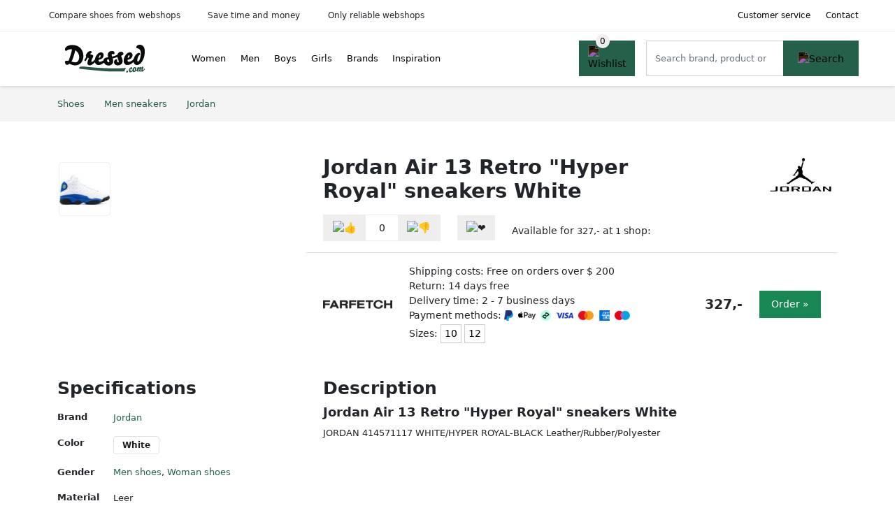

--- FILE ---
content_type: text/html; charset=UTF-8
request_url: https://dressed.com/product/jordan-air-13-retro-sneakers-white-5-1662
body_size: 5828
content:
<!DOCTYPE html>
<html lang="en-US">
<head>
    <meta charset="UTF-8">

    <link rel="dns-prefetch" href="https://www.googletagmanager.com">
    <link rel="dns-prefetch" href="https://www.google-analytics.com">
    <link rel="dns-prefetch" href="https://fonts.gstatic.com">
    <link rel="preload" href="https://wct-2.com/wct.js" as="script">
    <link rel="preconnect" href="https://www.googletagmanager.com">
    <link rel="preconnect" href="https://www.google-analytics.com">

    <meta http-equiv="X-UA-Compatible" content="IE=edge">
    <meta name="viewport" content="width=device-width, initial-scale=1.0, minimum-scale=1.0, maximum-scale=5.0, user-scalable=yes">
    <title>Jordan Air 13 Retro "Hyper Royal" sneakers White - Dressed.com</title>
    <meta name="robots" content="index,follow">
    <link rel="icon" href="/favicon.ico">

    
	<meta name="description" content="JORDAN 414571117 WHITE/HYPER ROYAL-BLACK Leather/Rubber/Polyester">
	<link rel="canonical" href="https://dressed.com/product/jordan-air-13-retro-sneakers-white-5-1662">
    <link rel="stylesheet" type="text/css" href="/resources/css/app.css?v=3.1.1" media="all" />
    
    <link rel="stylesheet" href="/resources/css/products.css?v=3.1.1">
        <link rel="dns-prefetch" href="https://www.googletagmanager.com">
        <script>
            (function(w, d, s, l, i) {
                w[l] = w[l] || [];
                w[l].push({
                    'gtm.start': new Date().getTime(),
                    event: 'gtm.js'
                });
                var f = d.getElementsByTagName(s)[0],
                    j = d.createElement(s),
                    dl = l != 'dataLayer' ? '&l=' + l : '';
                j.async = true;
                j.src =
                    'https://www.googletagmanager.com/gtm.js?id=' + i + dl;
                f.parentNode.insertBefore(j, f);
            })(window, document, 'script', 'dataLayer', 'GTM-P78HMLM');
        </script>
    
    <style>
         :root {
            --primary: 36, 96, 74;
            --primary-dark-theme: 106, 166, 144;
            --link-dark-theme: 106, 166, 144;
        }
    </style>

    

    <script type="text/javascript">
        (function(w, c, t, u) {
            w._wct = w._wct || {};
            w._wct = u;
            var s = c.createElement(t);
            s.type = 'text/javascript';
            s.async = true;
            s.src = 'https://wct-2.com/wct.js';
            var r = c.getElementsByTagName(t)[0];
            r.parentNode.insertBefore(s, r);
        }(window, document, 'script', {
            'uid': 'cVaViC',
            'google_tracking_id': 'UA-236021235-1',
            'proxy': 'https://wct-2.com'
        }));
    </script>

    <meta property="og:title" content="Jordan Air 13 Retro "Hyper Royal" sneakers White…" />
    <meta property="og:description" content="JORDAN 414571117 WHITE/HYPER ROYAL-BLACK…" />
        <meta property="og:site_name" content="Dressed.com" />
    <meta property="og:url" content="https://dressed.com/product/jordan-air-13-retro-sneakers-white-5-1662" />

    <meta name="fo-verify" content="fd7cd90e-cacb-4fde-b53e-569567a723d5">
    <base href="https://dressed.com/">
</head>

<body class="v3 site-dressed page-product ">
    <noscript><iframe src="https://www.googletagmanager.com/ns.html?id=GTM-P78HMLM" height="0" width="0" style="display:none;visibility:hidden"></iframe></noscript>    <div class="navbar d-none d-lg-flex navbar-expand-lg" id="navbar-top">
        <div class="container-fluid">
            <ul class="navbar-nav ul-checks">
                
                                <li class="nav-item">Compare shoes from webshops</li>
                                <li class="nav-item">Save time and money</li>
                                <li class="nav-item">Only reliable webshops</li>            </ul>
            <ul class="navbar-nav ms-auto">
                <li class="nav-item"><a rel="nofollow" class="nav-link" href="/customer-service">Customer service</a></li>
                <li class="nav-item"><a rel="nofollow" class="nav-link" href="/customer-service/contact">Contact</a></li>
                            </ul>
        </div>
    </div>

    <nav class="navbar navbar-expand-lg navbar-light" id="navbar-main">
        <div class="container-fluid">
            <button id="menu-toggler" class="navbar-toggler" type="button" aria-label="Toggle navigation">
                <span class="navbar-toggler-icon"></span>
            </button>
            <a class="navbar-brand" href="https://dressed.com/">
                <img src="/resources/img/dressed-com-logo.svg" alt="Dressed.com" class="img-fluid" width="196px" height="30px">            </a>
                            <span class="btn btn-primary me-3 btn-wishlist mobile" data-route="/wishlist" title="Wishlist">
                    <img src="/resources/img/fas/heart.svg" alt="Wishlist" class="icon invert">
                </span>
                        <div class="collapse navbar-collapse" id="navbar-menu">
                <ul class="navbar-nav me-auto my-2 my-lg-0 navbar-nav-scroll">
                    <li class="nav-item dropdown"><a class="nav-link" href="/women" >Women</a>            <button class="nav-link dropdown-toggle btn btn-light" role="button" data-bs-toggle="dropdown" aria-expanded="false">
                <img src="/resources/img/far/chevron-down.svg" alt="⬇️" class="icon">
            </button>

                            <ul id="dropdown-gender5" class="dropdown-menu full-width-dropdown p-0">
                    <div class="container d-flex d-md-block h-100">
                        <ul style="columns: 4;">
                            <li><a href="women/ballerina-shoes">Ballerina shoes</a></li><li><a href="women/boat-shoes">Boat shoes</a></li><li><a href="women/boots">Boots</a></li><li><a href="women/casual-shoes">Casual shoes</a></li><li><a href="women/clogs">Clogs</a></li><li><a href="women/dress-shoes">Dress shoes</a></li><li><a href="women/espadrilles">Espadrilles</a></li><li><a href="women/heels">Heels</a></li><li><a href="women/hiking-shoes">Hiking shoes</a></li><li><a href="women/lace-up-shoes">Lace up shoes</a></li><li><a href="women/loafers">Loafers</a></li><li><a href="women/moccasins">Moccasins</a></li><li><a href="women/mules">Mules</a></li><li><a href="women/platform-shoes">Platform shoes</a></li><li><a href="women/pumps">Pumps</a></li><li><a href="women/ridge-flex-shoes">Ridge flex shoes</a></li><li><a href="women/sandals">Sandals</a></li><li><a href="women/slip-on-shoes">Slip-on shoes</a></li><li><a href="women/slippers">Slippers</a></li><li><a href="women/sneakers">Sneakers</a></li><li><a href="women/toe-flat-shoes">Toe flat shoes</a></li><li><a href="women/water-shoes">Water shoes</a></li><li><a href="women/work-shoes">Work shoes</a></li>                        </ul>
                    </div>
                </ul>
                </li><li class="nav-item dropdown"><a class="nav-link" href="/men" >Men</a>            <button class="nav-link dropdown-toggle btn btn-light" role="button" data-bs-toggle="dropdown" aria-expanded="false">
                <img src="/resources/img/far/chevron-down.svg" alt="⬇️" class="icon">
            </button>

                            <ul id="dropdown-gender6" class="dropdown-menu full-width-dropdown p-0">
                    <div class="container d-flex d-md-block h-100">
                        <ul style="columns: 4;">
                            <li><a href="men/boat-shoes">Boat shoes</a></li><li><a href="men/boots">Boots</a></li><li><a href="men/casual-shoes">Casual shoes</a></li><li><a href="men/dress-shoes">Dress shoes</a></li><li><a href="men/espadrilles">Espadrilles</a></li><li><a href="men/hiking-shoes">Hiking shoes</a></li><li><a href="men/lace-up-shoes">Lace up shoes</a></li><li><a href="men/loafers">Loafers</a></li><li><a href="men/moccasins">Moccasins</a></li><li><a href="men/ridge-flex-shoes">Ridge flex shoes</a></li><li><a href="men/sandals">Sandals</a></li><li><a href="men/slip-on-shoes">Slip-on shoes</a></li><li><a href="men/slippers">Slippers</a></li><li><a href="men/sneakers">Sneakers</a></li><li><a href="men/water-shoes">Water shoes</a></li><li><a href="men/work-shoes">Work shoes</a></li>                        </ul>
                    </div>
                </ul>
                </li><li class="nav-item dropdown"><a class="nav-link" href="/boys" >Boys</a>            <button class="nav-link dropdown-toggle btn btn-light" role="button" data-bs-toggle="dropdown" aria-expanded="false">
                <img src="/resources/img/far/chevron-down.svg" alt="⬇️" class="icon">
            </button>

                            <ul id="dropdown-gender7" class="dropdown-menu full-width-dropdown p-0">
                    <div class="container d-flex d-md-block h-100">
                        <ul style="columns: 4;">
                            <li><a href="boys/boat-shoes">Boat shoes</a></li><li><a href="boys/crib-shoes">Crib shoes</a></li><li><a href="boys/espadrilles">Espadrilles</a></li><li><a href="boys/lace-up-shoes">Lace up shoes</a></li><li><a href="boys/pre-walkers">Pre-walkers</a></li><li><a href="boys/sandals">Sandals</a></li><li><a href="boys/slippers">Slippers</a></li><li><a href="boys/sneakers">Sneakers</a></li><li><a href="boys/water-shoes">Water shoes</a></li>                        </ul>
                    </div>
                </ul>
                </li><li class="nav-item dropdown"><a class="nav-link" href="/girls" >Girls</a>            <button class="nav-link dropdown-toggle btn btn-light" role="button" data-bs-toggle="dropdown" aria-expanded="false">
                <img src="/resources/img/far/chevron-down.svg" alt="⬇️" class="icon">
            </button>

                            <ul id="dropdown-gender8" class="dropdown-menu full-width-dropdown p-0">
                    <div class="container d-flex d-md-block h-100">
                        <ul style="columns: 4;">
                            <li><a href="girls/ballerina-shoes">Ballerina shoes</a></li><li><a href="girls/boat-shoes">Boat shoes</a></li><li><a href="girls/crib-shoes">Crib shoes</a></li><li><a href="girls/espadrilles">Espadrilles</a></li><li><a href="girls/lace-up-shoes">Lace up shoes</a></li><li><a href="girls/platform-shoes">Platform shoes</a></li><li><a href="girls/pre-walkers">Pre-walkers</a></li><li><a href="girls/sandals">Sandals</a></li><li><a href="girls/slippers">Slippers</a></li><li><a href="girls/sneakers">Sneakers</a></li><li><a href="girls/water-shoes">Water shoes</a></li>                        </ul>
                    </div>
                </ul>
                </li><li class="nav-item "><a class="nav-link" href="/brands" >Brands</a></li><li class="nav-item "><a class="nav-link" href="/inspiration" >Inspiration</a></li>                </ul>

                                    <form id="searchbox" class="position-relative d-none d-lg-flex" method="GET" action="/search">
                                                                        <span class="btn btn-primary me-3 btn-wishlist" data-route="/wishlist" title="Wishlist">
                            <img src="/resources/img/fas/heart.svg" alt="Wishlist" class="icon invert">
                        </span>
                        <div class="input-group input-group-border">
                                                        <input class="form-control main-search" type="search" name="q" autocomplete="off" placeholder="Search brand, product or keyword.." aria-label="Search" value="">
                            <button class="btn btn-primary" type="submit"><img src="/resources/img/fas/search.svg" alt="Search" class="icon invert"></button>
                        </div>
                    </form>
                            </div>

        </div>
        <div id="navbar-full" class="container-fluid"></div>
    </nav>

    <form id="menu-searchbar" class="position-relative d-block d-lg-none p-2" method="GET" action="/search">
        <div class="input-group mt-1">
            <input class="form-control main-search" type="search" name="q" autocomplete="off" placeholder="Search brand, product or keyword.." aria-label="Search" value="">
            <button class="btn btn-primary" type="submit"><img src="/resources/img/fas/search.svg" alt="Search" class="icon invert"></button>
        </div>
    </form><section class="section-breadcrumb">
    <div class="container">
        <nav aria-label="breadcrumb">
            <ol class="breadcrumb" itemscope itemtype="http://schema.org/BreadcrumbList">
                <li itemprop="itemListElement" itemscope itemtype="http://schema.org/ListItem" class="breadcrumb-item"><a itemprop="item" href="/"><span itemprop="name">Shoes</span><meta itemprop="position" content="1"></a></li>
<li itemprop="itemListElement" itemscope itemtype="http://schema.org/ListItem" class="breadcrumb-item"><a itemprop="item" href="men/sneakers"><span itemprop="name">Men sneakers</span><meta itemprop="position" content="2"></a></li>
<li itemprop="itemListElement" itemscope itemtype="http://schema.org/ListItem" class="breadcrumb-item"><a itemprop="item" href="jordan"><span itemprop="name">Jordan</span><meta itemprop="position" content="3"></a></li>
            </ol>
        </nav>
    </div>
</section>
<div itemscope itemtype=" http://schema.org/Product">
 <link itemprop="itemCondition" href="http://schema.org/NewCondition" />

 <section class="container section-product-detail mt-1 mt-lg-5">
 <div class="row">
 <div class="col-lg-4 col-sm-12 mb-1 mb-lg-5">
 <div class="product-sliders">
 <div class="product-slider">
 <picture class="img-fluid slide active" ss-max="675"><source media="(min-width: 0px) and (max-width: 412px)" srcset="/images/products/farfetch/jordan-air-13-retro-sneakers-white-1662.jpg?width=330 1x, /images/products/farfetch/jordan-air-13-retro-sneakers-white-1662.jpg?width=390 2x"><source media="(min-width: 412px) and (max-width: 480px)" srcset="/images/products/farfetch/jordan-air-13-retro-sneakers-white-1662.jpg?width=360 1x, /images/products/farfetch/jordan-air-13-retro-sneakers-white-1662.jpg?width=460 2x"><source media="(min-width: 480px)" srcset="/images/products/farfetch/jordan-air-13-retro-sneakers-white-1662.jpg?width=400 1x, /images/products/farfetch/jordan-air-13-retro-sneakers-white-1662.jpg?width=675 2x"><img width="190" height="250" src="/images/products/farfetch/jordan-air-13-retro-sneakers-white-1662.jpg" alt="Jordan Air 13 Retro &quot;Hyper Royal&quot; sneakers White - Picture 1" loading="eager"></picture> <button type="button" class="btn btn-light btn-slide-prev"><img class="icon" src="/resources/img/fas/chevron-left.svg" alt="⬅️"></button><button type="button" class="btn btn-light btn-slide-next"><img class="icon" src="/resources/img/fas/chevron-right.svg" alt="➡️"></button> <button type="button" class="btn btn-light btn-slide-fullscreen">
 <img class="icon" src="/resources/img/fas/search.svg" alt="Fullscreen openen">
 <img class="icon" src="/resources/img/fas/xmark-large.svg" alt="Fullscreen sluiten">
 </button>
 </div>
 <div class="product-slider-thumbs"><picture class="img-fluid slide active" ss-max="675"><source media="(min-width: 0px)" srcset="/images/products/farfetch/jordan-air-13-retro-sneakers-white-1662.jpg?width=90 1x, /images/products/farfetch/jordan-air-13-retro-sneakers-white-1662.jpg?width=180 2x"><img width="190" height="250" src="/images/products/farfetch/jordan-air-13-retro-sneakers-white-1662.jpg" alt="Jordan Air 13 Retro &quot;Hyper Royal&quot; sneakers White - Thumbnail 1"></picture></div> </div>
 </div>
 <div class="col-lg-8 col-sm-12 mb-3 mb-lg-5">
 <div class="row">
 <div class="col">
 <h1 itemprop="name">Jordan Air 13 Retro "Hyper Royal" sneakers White</h1>
 </div>
 <div class="col-12 col-lg-auto">
 
 <a href="/jordan">
 <img width="175" height="100" src="/images/brands/jordan-logo.jpg?long=175" alt="Jordan logo" class="product-brand-logo">
 </a>
 </div>
 </div>

 <div itemprop="offers" itemscope itemtype="https://schema.org/AggregateOffer"><div class="row align-items-center mt-2">
 <div class="col-auto">
 <div class="input-group input-group-votes">
 <button type="button" title="Upvote" class="btn btn-light" data-id="5-1662" data-selected="false" data-vote-up>
 <img class="icon" src="/resources/img/fas/thumbs-up.svg" alt="👍">
 </button>
 <div class="input-group-text" data-vote-sum>0</div>
 <button type="button" title="Downvote" class="btn btn-light" data-id="5-1662" data-selected="false" data-vote-down>
 <img class="icon" src="/resources/img/fas/thumbs-down.svg" alt="👎">
 </button>
 </div>
 </div>
 <div class="col-auto">
 <button type="button" title="Add to wishlist" class="btn btn-heart" data-id="5-1662" data-wishlist-listener>
 <img class="icon" src="/resources/img/fas/heart.svg" alt="❤️">
 </button>
 </div><div class="col-auto mt-2 mt-mb-0">Available for <span itemprop="lowPrice" itemtype="number" content="327.00">327,-</span><meta itemprop="highPrice" itemtype="number" content="327.00"/> at <span itemprop="offerCount" itemtype="number">1</span> shop:<meta itemprop="priceCurrency" content="EUR"/></div> <div class="row row-shop gx-2 gx-sm-4" data-load="[base64]" itemprop="offers" itemscope itemtype="https://schema.org/Offer">
 <link itemprop="availability" href="https://schema.org/InStock" />
 <link itemprop="itemCondition" href="http://schema.org/NewCondition" />
 <meta itemprop="priceCurrency" content="EUR" />

 <div class="col col-sm-3 col-md-2 col-lg-2 ps-logo" itemprop="seller" itemscope="itemscope" itemtype="http://schema.org/Organization">
 <img width=" 125" height="125" loading="lazy" src="/images/shops/farfetch-logo.png?long=125" alt="FARFETCH" itemprop="logo">
 <meta itemprop="name" content="FARFETCH" />
 </div>
 <div class="col ps-details">
 <div class="ps-shipping">
 Shipping costs: Free on orders over $ 200 </div>
 <div class="ps-retour">
 Return: 14 days free </div>
 <div class="ps-delivery">
 Delivery time: 2 - 7 business days </div>
 <div class="ps-payment">
 Payment methods:
 <img loading="lazy" class="img-fluid" 
 width="13" height="15"
 src="/resources/img/payment/paypal.png" 
 alt="PayPal"><img loading="lazy" class="img-fluid" 
 width="25" height="15"
 src="/resources/img/payment/applepay.png" 
 alt="Apple Pay"><img loading="lazy" class="img-fluid" 
 width="15" height="15"
 src="/resources/img/payment/afterpay.png" 
 alt="Afterpay"><img loading="lazy" class="img-fluid" 
 width="25" height="15"
 src="/resources/img/payment/visa.png" 
 alt="Visa"><img loading="lazy" class="img-fluid" 
 width="22" height="15"
 src="/resources/img/payment/mastercard.png" 
 alt="Mastercard"><img loading="lazy" class="img-fluid" 
 width="15" height="15"
 src="/resources/img/payment/americanexpress.png" 
 alt="American Express"><img loading="lazy" class="img-fluid" 
 width="22" height="15"
 src="/resources/img/payment/maestro.png" 
 alt="Maestro"> </div>
 <div class="ps-sizes">
 Sizes:
 <span class="btn product-button">10</span><span class="btn product-button">12</span> </div>
 </div>

 <div class="col-auto ps-prices">
 <span class="price" itemprop="price" content="327.00">327,-</span>
 </div>
 <div class="col-auto ps-button">
 <button class="btn btn-lg btn-success product-button">Order »</button> </div>
 </div>
 </div> </div>
 </div>
 </section>

 
 <section class="container section-product-info">
 <div>
 <h2>Specifications</h2>
 <table class="table table-sm">
 <tbody>
 
 <tr>
 <th>Brand</th>
 <td itemprop="brand" itemtype="https://schema.org/Brand" itemscope>
 <a href="/jordan">
 <span itemprop="name">Jordan</span>
 </a>
 </td>
 </tr><tr><th>Color</th><td><span class="badge text-dark border" style="background: #ffffff; ">White</span> </td></tr>
 <tr>
 <th>Gender</th>
 <td><a href="/men">Men shoes</a>, <a href="/women">Woman shoes</a></td>
 </tr>
 <tr>
 <th>Material</th>
 <td><span itemprop="material">Leer</span></td>
 </tr>
 <tr>
 <th>Category</th>
 <td><a href="sneakers">Sneakers</a></td>
 </tr> </tbody>
 </table>
 </div>

 <div>
 <h2>Description</h2>
 <div itemprop="description">
 <h3>Jordan Air 13 Retro "Hyper Royal" sneakers White</h3><p>JORDAN 414571117 WHITE/HYPER ROYAL-BLACK Leather/Rubber/Polyester</p> </div>
 </div>

 <div>
 <div class="product-more">
 <b>View relevant shoes</b><br>
 <a class="btn btn-light mt-2 me-2" href="/men/jordan?color=white">Witte Jordan men shoes</a><br><a class="btn btn-light mt-2 me-2" href="/men/jordan/sneakers">Jordan men sneakers</a><br><a class="btn btn-light mt-2 me-2" href="/men/sneakers?color=white">Witte men sneakers</a><br><a class="btn btn-light mt-2 me-2" href="/men/jordan/sneakers?color=white">Witte Jordan men sneakers</a><br><a class="btn btn-light mt-2 me-2" href="/jordan/sneakers?color=white">Witte Jordan sneakers</a><br> </div>

 <br><br>
 <h2>References</h2>
 <table class="table table-sm">
 <tbody>
 
 <tr>
 <th>GTIN-13</th>
 <td><span itemprop="gtin13">1266131232249</span></td>
 </tr>
 <tr>
 <th>SKU</th>
 <td><span itemprop="sku">41457111713123224</span></td>
 </tr>
 <tr>
 <th>Tags</th>
 <td>Shoes, Hi-tops</td>
 </tr>
 <tr class="product-share">
 <th>Share</th>
 <td>
 <ul>
 <li><a target="_blank" rel="nofollow noopener" href="https://www.facebook.com/sharer/sharer.php?u=https://dressed.com/product/jordan-air-13-retro-sneakers-white-5-1662">
 <img class="icon" alt="Share on Facebook" src="/resources/img/fab/facebook-f.svg">
 </a></li>
 <li><a target="_blank" rel="nofollow noopener" href="http://twitter.com/share?url=https://dressed.com/product/jordan-air-13-retro-sneakers-white-5-1662">
 <img class="icon" alt="Share on Twitter" src="/resources/img/fab/twitter.svg"></i>
 </a></li>
 <li><a target="_blank" rel="nofollow noopener" href="http://pinterest.com/pin/create/button/?url=https://dressed.com/product/jordan-air-13-retro-sneakers-white-5-1662">
 <img class="icon" alt="Share on Pinterest" src="/resources/img/fab/pinterest.svg">
 </a></li>
 <li><a target="_blank" rel="nofollow noopener" href="mailto:?subject=Tip&body=See url: https://dressed.com/product/jordan-air-13-retro-sneakers-white-5-1662">
 <img class="icon" alt="Share by Mail" src="/resources/img/fas/envelope.svg">
 </a></li>
 </ul>
 </td>
 </tr>
 </tbody>
 </table>

 </div>
 </section>

 <section class="section-related-products container mt-1 mt-lg-5">
 <div class="h2">Similar products</div>
 <div class="row g-3">
 <a href="/product/jordan-air-13-retro-hyper-royal-sneakers-black-5-14309" class="col-product " data-id="5-14309"><picture class="img" ss-max="662"><source media="(min-width: 0px) and (max-width: 480px)" srcset="/images/products/farfetch/jordan-air-13-retro-hyper-royal-sneakers-black-14309.jpg?width=200 1x, /images/products/farfetch/jordan-air-13-retro-hyper-royal-sneakers-black-14309.jpg?width=400 2x"><source media="(min-width: 480px)" srcset="/images/products/farfetch/jordan-air-13-retro-hyper-royal-sneakers-black-14309.jpg?width=300 1x, /images/products/farfetch/jordan-air-13-retro-hyper-royal-sneakers-black-14309.jpg?width=600 2x"><img width="190" height="250" src="/images/products/farfetch/jordan-air-13-retro-hyper-royal-sneakers-black-14309.jpg" alt="Jordan Air 13 Retro &quot;Hyper Royal&quot; sneakers Black" loading="lazy"></picture><span class="p-name">Jordan Air 13 Retro &quot;Hyper Royal&quot; sneakers Black</span><span class="p-shops">1 webshop</span><span class="p-price">&#36; 373,-</span></a><a href="/product/jordan-air-13-yellow-ochre-high-top-sneakers-grey-5-196030" class="col-product " data-id="5-196030"><picture class="img" ss-max="672"><source media="(min-width: 0px) and (max-width: 480px)" srcset="/images/products/farfetch/jordan-air-13-retro-blue-grey-sneakers-196030-3thwq.jpg?width=200 1x, /images/products/farfetch/jordan-air-13-retro-blue-grey-sneakers-196030-3thwq.jpg?width=400 2x"><source media="(min-width: 480px)" srcset="/images/products/farfetch/jordan-air-13-retro-blue-grey-sneakers-196030-3thwq.jpg?width=300 1x, /images/products/farfetch/jordan-air-13-retro-blue-grey-sneakers-196030-3thwq.jpg?width=600 2x"><img width="190" height="250" src="/images/products/farfetch/jordan-air-13-retro-blue-grey-sneakers-196030-3thwq.jpg" alt="Jordan Air 13 Retro &quot;Blue Grey&quot; sneakers" loading="lazy"></picture><span class="p-name">Jordan Air 13 Retro &quot;Blue Grey&quot; sneakers</span><span class="p-shops">1 webshop</span><span class="p-price">&#36; 245,-</span></a><a href="/product/jordan-air-13-retro-low-sneakers-white-5-170236" class="col-product " data-id="5-170236"><picture class="img" ss-max="675"><source media="(min-width: 0px) and (max-width: 480px)" srcset="/images/products/farfetch/jordan-air-13-retro-low-sneakers-white-170236-aegx7.jpg?width=200 1x, /images/products/farfetch/jordan-air-13-retro-low-sneakers-white-170236-aegx7.jpg?width=400 2x"><source media="(min-width: 480px)" srcset="/images/products/farfetch/jordan-air-13-retro-low-sneakers-white-170236-aegx7.jpg?width=300 1x, /images/products/farfetch/jordan-air-13-retro-low-sneakers-white-170236-aegx7.jpg?width=600 2x"><img width="190" height="250" src="/images/products/farfetch/jordan-air-13-retro-low-sneakers-white-170236-aegx7.jpg" alt="Jordan Air 13 Retro Low sneakers White" loading="lazy"></picture><span class="p-name">Jordan Air 13 Retro Low sneakers White</span><span class="p-shops">1 webshop</span><span class="p-price">&#36; 381,-</span></a><a href="/product/jordan-air-13-retro-olive-black-5-159315" class="col-product " data-id="5-159315"><picture class="img" ss-max="661"><source media="(min-width: 0px) and (max-width: 480px)" srcset="/images/products/farfetch/jordan-air-13-retro-olive-black-159315.jpg?width=200 1x, /images/products/farfetch/jordan-air-13-retro-olive-black-159315.jpg?width=400 2x"><source media="(min-width: 480px)" srcset="/images/products/farfetch/jordan-air-13-retro-olive-black-159315.jpg?width=300 1x, /images/products/farfetch/jordan-air-13-retro-olive-black-159315.jpg?width=600 2x"><img width="190" height="250" src="/images/products/farfetch/jordan-air-13-retro-olive-black-159315.jpg" alt="Jordan Air 13 Retro olive Black" loading="lazy"></picture><span class="p-name">Jordan Air 13 Retro olive Black</span><span class="p-shops">1 webshop</span><span class="p-price">&#36; 383,-</span></a><a href="/product/jordan-air-13-high-top-sneakers-black-5-102048" class="col-product " data-id="5-102048"><picture class="img" ss-max="544"><source media="(min-width: 0px) and (max-width: 480px)" srcset="/images/products/farfetch/jordan-air-13-high-top-sneakers-black-102048.jpg?width=200 1x, /images/products/farfetch/jordan-air-13-high-top-sneakers-black-102048.jpg?width=400 2x"><source media="(min-width: 480px)" srcset="/images/products/farfetch/jordan-air-13-high-top-sneakers-black-102048.jpg?width=300 1x, /images/products/farfetch/jordan-air-13-high-top-sneakers-black-102048.jpg?width=544 2x"><img width="190" height="250" src="/images/products/farfetch/jordan-air-13-high-top-sneakers-black-102048.jpg" alt="Jordan Air 13 Retro &quot;Playoffs 2023&quot; sneakers Black" loading="lazy"></picture><span class="p-name">Jordan Air 13 Retro &quot;Playoffs 2023&quot; sneakers Black</span><span class="p-shops">1 webshop</span><span class="p-price">&#36; 126,-</span></a><a href="/product/jordan-air-13-retro-sneakers-white-5-99830" class="col-product " data-id="5-99830"><picture class="img" ss-max="675"><source media="(min-width: 0px) and (max-width: 480px)" srcset="/images/products/farfetch/jordan-air-13-retro-sneakers-white-99830.jpg?width=200 1x, /images/products/farfetch/jordan-air-13-retro-sneakers-white-99830.jpg?width=400 2x"><source media="(min-width: 480px)" srcset="/images/products/farfetch/jordan-air-13-retro-sneakers-white-99830.jpg?width=300 1x, /images/products/farfetch/jordan-air-13-retro-sneakers-white-99830.jpg?width=600 2x"><img width="190" height="250" src="/images/products/farfetch/jordan-air-13-retro-sneakers-white-99830.jpg" alt="Jordan Air 13 Retro CP PE &quot;Home&quot; sneakers White" loading="lazy"></picture><span class="p-name">Jordan Air 13 Retro CP PE &quot;Home&quot; sneakers White</span><span class="p-shops">1 webshop</span><span class="p-price">&#36; 328,-</span></a><a href="/product/jordan-air-13-retro-2010-release-white-5-99974" class="col-product " data-id="5-99974"><picture class="img" ss-max="675"><source media="(min-width: 0px) and (max-width: 480px)" srcset="/images/products/farfetch/jordan-air-13-retro-2010-release-white-99974.jpg?width=200 1x, /images/products/farfetch/jordan-air-13-retro-2010-release-white-99974.jpg?width=400 2x"><source media="(min-width: 480px)" srcset="/images/products/farfetch/jordan-air-13-retro-2010-release-white-99974.jpg?width=300 1x, /images/products/farfetch/jordan-air-13-retro-2010-release-white-99974.jpg?width=600 2x"><img width="190" height="250" src="/images/products/farfetch/jordan-air-13-retro-2010-release-white-99974.jpg" alt="Jordan Air 13 Retro &quot;Playoffs&quot; sneakers White" loading="lazy"></picture><span class="p-name">Jordan Air 13 Retro &quot;Playoffs&quot; sneakers White</span><span class="p-shops">1 webshop</span><span class="p-price">&#36; 542,-</span></a><a href="/product/jordan-air-13-retro-bred-2017-black-5-89027" class="col-product " data-id="5-89027"><picture class="img" ss-max="675"><source media="(min-width: 0px) and (max-width: 480px)" srcset="/images/products/farfetch/jordan-air-13-retro-bred-2017-black-89027.jpg?width=200 1x, /images/products/farfetch/jordan-air-13-retro-bred-2017-black-89027.jpg?width=400 2x"><source media="(min-width: 480px)" srcset="/images/products/farfetch/jordan-air-13-retro-bred-2017-black-89027.jpg?width=300 1x, /images/products/farfetch/jordan-air-13-retro-bred-2017-black-89027.jpg?width=600 2x"><img width="190" height="250" src="/images/products/farfetch/jordan-air-13-retro-bred-2017-black-89027.jpg" alt="Jordan Air 13 Retro &quot;Bred 2017&quot; sneakers Black" loading="lazy"></picture><span class="p-name">Jordan Air 13 Retro &quot;Bred 2017&quot; sneakers Black</span><span class="p-shops">1 webshop</span><span class="p-price">&#36; 478,-</span></a><a href="/product/jordan-air-13-retro-bred-2013-release-black-5-84765" class="col-product " data-id="5-84765"><picture class="img" ss-max="675"><source media="(min-width: 0px) and (max-width: 480px)" srcset="/images/products/farfetch/jordan-air-13-retro-bred-2013-release-black-84765.jpg?width=200 1x, /images/products/farfetch/jordan-air-13-retro-bred-2013-release-black-84765.jpg?width=400 2x"><source media="(min-width: 480px)" srcset="/images/products/farfetch/jordan-air-13-retro-bred-2013-release-black-84765.jpg?width=300 1x, /images/products/farfetch/jordan-air-13-retro-bred-2013-release-black-84765.jpg?width=600 2x"><img width="190" height="250" src="/images/products/farfetch/jordan-air-13-retro-bred-2013-release-black-84765.jpg" alt="Jordan Air 13 Retro &quot;Bred 2013 Release&quot; sneakers Black" loading="lazy"></picture><span class="p-name">Jordan Air 13 Retro &quot;Bred 2013 Release&quot; sneakers Black</span><span class="p-shops">1 webshop</span><span class="p-price">&#36; 654,-</span></a><a href="/product/jordan-air-13-retro-sneakers-black-5-84764" class="col-product " data-id="5-84764"><picture class="img" ss-max="668"><source media="(min-width: 0px) and (max-width: 480px)" srcset="/images/products/farfetch/jordan-air-13-retro-sneakers-black-84764.jpg?width=200 1x, /images/products/farfetch/jordan-air-13-retro-sneakers-black-84764.jpg?width=400 2x"><source media="(min-width: 480px)" srcset="/images/products/farfetch/jordan-air-13-retro-sneakers-black-84764.jpg?width=300 1x, /images/products/farfetch/jordan-air-13-retro-sneakers-black-84764.jpg?width=600 2x"><img width="190" height="250" src="/images/products/farfetch/jordan-air-13-retro-sneakers-black-84764.jpg" alt="Jordan Air 13 Retro &quot;Altitude 2017&quot; sneakers Black" loading="lazy"></picture><span class="p-name">Jordan Air 13 Retro &quot;Altitude 2017&quot; sneakers Black</span><span class="p-shops">1 webshop</span><span class="p-price">&#36; 328,-</span></a> </div>
 </section>
 </div>
<link rel="stylesheet" href="/resources/css/footer.css?v=3.1.1">

<footer>
    <div class="container py-5">
        <div class="row justify-content-evenly align-items-center">
                            <div class="col-6 col-md-6 col-xl-auto mb-4 mb-md-0">
                    <div class="footer-block information-block">
                        <span class="h6">Popular <a href="/brands">brands</a></span>
                        <ul class="list-unstyled">
                            
                                            <li>
                                                <a href="/nike">
                                                Nike shoes
                                                </a>
                                            </li>
                                        
                                            <li>
                                                <a href="/jordan">
                                                Jordan shoes
                                                </a>
                                            </li>
                                        
                                            <li>
                                                <a href="/adidas">
                                                Adidas shoes
                                                </a>
                                            </li>
                                        
                                            <li>
                                                <a href="/vans">
                                                Vans shoes
                                                </a>
                                            </li>
                                        
                                            <li>
                                                <a href="/moschino">
                                                Moschino shoes
                                                </a>
                                            </li>
                                        
                                            <li>
                                                <a href="/versace">
                                                Versace shoes
                                                </a>
                                            </li>
                                                                </ul>
                    </div>
                </div>
            
            <div class="col-6 col-md-6 col-xl-auto mb-4 mb-md-0">
                <div class="footer-block links-block">
                    <span class="h6">Customer service</span>
                    <ul class="list-unstyled">
                        <li><a href="/customer-service/return-and-exchange">Return & exchange</a></li>
                        <li><a href="/customer-service/shipping-and-delivery">Shipping & delivery</a></li>
                        <li><a href="/customer-service/order-status">Order status</a></li>
                        <li><a href="/customer-service/warranty-and-repair">Warranty & repair</a></li>
                        <li><a href="/customer-service/payment-options">Payment options</a></li>
                        <li><a href="/customer-service/stock-and-availability">Stock & availability</a></li>
                    </ul>
                </div>
            </div>
            <div class="col-6 col-md-6 col-xl-auto mb-4 mb-md-0">
                <div class="footer-block links-block">
                    <span class="h6 mb-15">About us</span>
                    <ul class="list-unstyled">
                        <li><a href="/inspiration">Inspiratie blog</a></li>
                        <li><a href="/customer-service/contact">Contact</a></li>
                        <li><a href="/about-us">About us</a></li>
                        <li><a href="/collaboration">Collaboration</a></li>
                        <li><a href="/about-us#reliable">Reliability</a></li>
                        <li><a href="/privacy">Privacy Policy</a> & <a href="/disclaimer">Disclaimer</a></li>
                    </ul>
                </div>
            </div>
        </div>
    </div>


    <div class="bg-dark text-center py-5">
        <a class="logo" href="https://dressed.com/">
            <img src="/resources/img/dressed-com-logo-inverted.svg" alt="Dressed.com" class="img-fluid" width="196px" height="30px">        </a>
        <div class="copyright">
            © 2026            
        </div>
    </div>
</footer>

<script src="/resources/js/app.js?v=3.1.1"></script>

<script src="/resources/js/product-detail.js?v=3.1.1"></script>
</body>

</html>